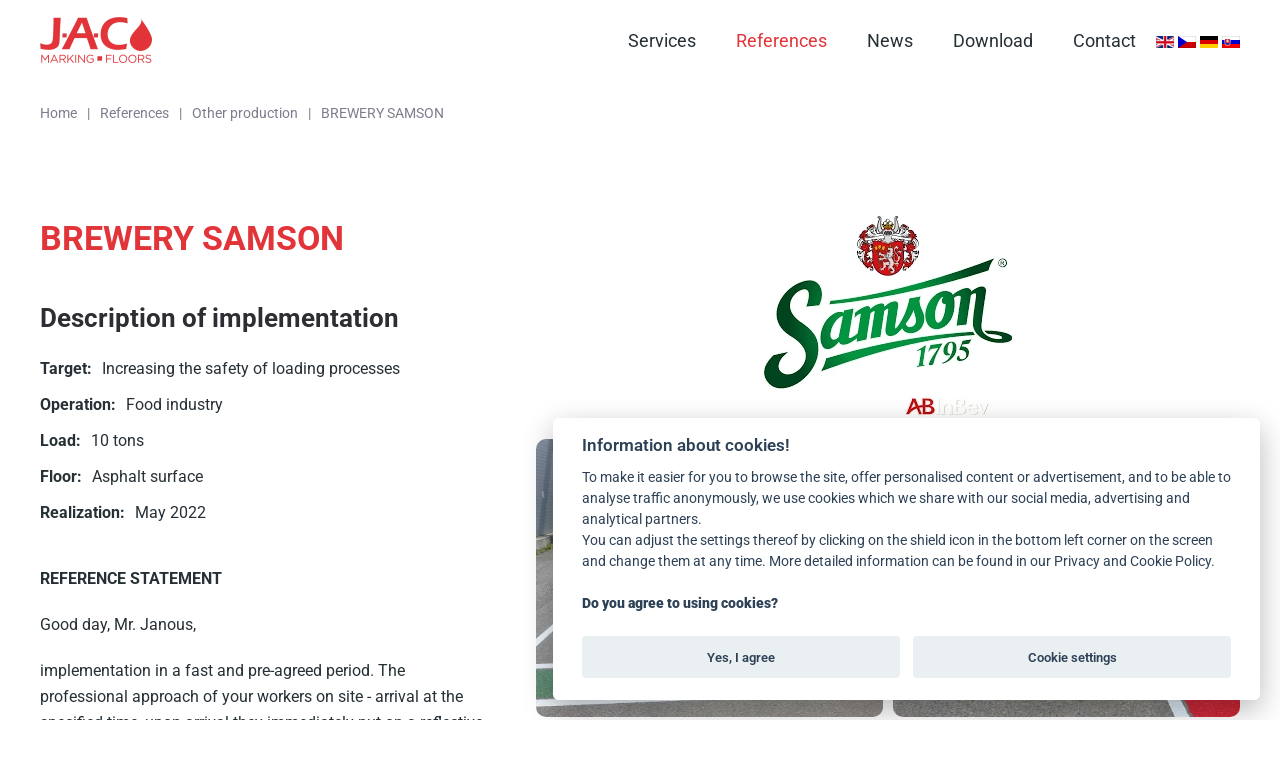

--- FILE ---
content_type: text/html; charset=utf-8
request_url: https://jaclean.eu/other-production/brewery-samson
body_size: 6487
content:
<!DOCTYPE html>
<html lang="en-gb" dir="ltr">
    <head>
        <meta name="viewport" content="width=device-width, initial-scale=1">
        <link rel="icon" href="/images/favicon.png" sizes="any">
                <link rel="apple-touch-icon" href="/images/favicon.png">
        <meta charset="utf-8">
	<meta name="author" content="Super User">
	<meta name="generator" content="Joomla! - Open Source Content Management">
	<title>BREWERY SAMSON - J.A. Clean</title>
	<link href="/media/system/css/joomla-fontawesome.min.css?ver=4.4.4" rel="preload" as="style" onload="this.onload=null;this.rel='stylesheet'">
	<link href="/favicon.ico" rel="icon" type="image/vnd.microsoft.icon">
<link href="/media/vendor/joomla-custom-elements/css/joomla-alert.min.css?0.2.0" rel="stylesheet" />
	<link href="/templates/yootheme/css/theme.9.css?1759753822" rel="stylesheet" />
<script src="/media/vendor/jquery/js/jquery.min.js?3.7.1"></script>
	<script src="/media/legacy/js/jquery-noconflict.min.js?647005fc12b79b3ca2bb30c059899d5994e3e34d"></script>
	<script type="application/json" class="joomla-script-options new">{"joomla.jtext":{"ERROR":"Error","MESSAGE":"Message","NOTICE":"Notice","WARNING":"Warning","JCLOSE":"Close","JOK":"OK","JOPEN":"Open"},"system.paths":{"root":"","rootFull":"https:\/\/jaclean.eu\/","base":"","baseFull":"https:\/\/jaclean.eu\/"},"csrf.token":"000dd1802f92044b3ccd1e0a8f4c4a17"}</script>
	<script src="/media/system/js/core.min.js?37ffe4186289eba9c5df81bea44080aff77b9684"></script>
	<script src="/media/vendor/webcomponentsjs/js/webcomponents-bundle.min.js?2.8.0" nomodule defer></script>
	<script src="/media/system/js/messages-es5.min.js?c29829fd2432533d05b15b771f86c6637708bd9d" nomodule defer></script>
	<script src="/media/system/js/joomla-hidden-mail-es5.min.js?b2c8377606bb898b64d21e2d06c6bb925371b9c3" nomodule defer></script>
	<script src="/media/system/js/joomla-hidden-mail.min.js?065992337609bf436e2fedbcbdc3de1406158b97" type="module"></script>
	<script src="/media/system/js/messages.min.js?7f7aa28ac8e8d42145850e8b45b3bc82ff9a6411" type="module"></script>
	<script src="/templates/yootheme/vendor/assets/uikit/dist/js/uikit.min.js?4.4.4"></script>
	<script src="/templates/yootheme/vendor/assets/uikit/dist/js/uikit-icons-fuse.min.js?4.4.4"></script>
	<script src="/templates/yootheme/js/theme.js?4.4.4"></script>
	<script>document.addEventListener('DOMContentLoaded', function() {
            Array.prototype.slice.call(document.querySelectorAll('a span[id^="cloak"]')).forEach(function(span) {
                span.innerText = span.textContent;
            });
        });</script>
	<script>jQuery(document).ready(function() {

    jQuery(".home-slide .uk-overlay-primary").wrap("<div class='overlay-wrapper'></div>");
    
    jQuery(".home-slide .uk-thumbnav").prependTo(".overlay-wrapper .uk-overlay");
    
    jQuery(".home-slide .uk-thumbnav li:nth-child(1) a").append("<span>Floor<br> markings</span>");
    
    jQuery(".home-slide .uk-thumbnav li:nth-child(2) a").append("<span>Implementation <br>and reconstruction<br> of floors</span>");
    
    jQuery(".home-slide .uk-thumbnav li:nth-child(3) a").append("<span>Deep<br> cleaning</span>");
	
	jQuery(".uk-overlay > .uk-thumbnav").each(function(){
	jQuery(this).siblings().wrapAll("<div class='description-wrap'></div>")
	});
    
});</script>
	<script>window.yootheme ||= {}; var $theme = yootheme.theme = {"i18n":{"close":{"label":"Close"},"totop":{"label":"Back to top"},"marker":{"label":"Open"},"navbarToggleIcon":{"label":"Open menu"},"paginationPrevious":{"label":"Previous page"},"paginationNext":{"label":"Next page"},"searchIcon":{"toggle":"Open Search","submit":"Submit Search"},"slider":{"next":"Next slide","previous":"Previous slide","slideX":"Slide %s","slideLabel":"%s of %s"},"slideshow":{"next":"Next slide","previous":"Previous slide","slideX":"Slide %s","slideLabel":"%s of %s"},"lightboxPanel":{"next":"Next slide","previous":"Previous slide","slideLabel":"%s of %s","close":"Close"}}};</script>

    </head>
    <body class="">

        <div class="uk-hidden-visually uk-notification uk-notification-top-left uk-width-auto">
            <div class="uk-notification-message">
                <a href="#tm-main">Skip to main content</a>
            </div>
        </div>

        
        
        <div class="tm-page">

                        


<header class="tm-header-mobile uk-hidden@m">


    
        <div class="uk-navbar-container">

            <div class="uk-container uk-container-expand">
                <nav class="uk-navbar" uk-navbar="{&quot;align&quot;:&quot;left&quot;,&quot;container&quot;:&quot;.tm-header-mobile&quot;,&quot;boundary&quot;:&quot;.tm-header-mobile .uk-navbar-container&quot;}">

                                        <div class="uk-navbar-left">

                        
                                                    <a uk-toggle href="#tm-dialog-mobile" class="uk-navbar-toggle">

        
        <div uk-navbar-toggle-icon></div>

        
    </a>
                        
                    </div>
                    
                                        <div class="uk-navbar-center">

                                                    <a href="https://jaclean.eu/" aria-label="Back to home" class="uk-logo uk-navbar-item">
    <picture>
<source type="image/webp" srcset="/templates/yootheme/cache/ac/logo-jac-acf2ac54.webp 88w, /templates/yootheme/cache/c9/logo-jac-c91fd6bc.webp 176w" sizes="(min-width: 88px) 88px">
<img alt="Site" loading="eager" src="/templates/yootheme/cache/19/logo-jac-1904a8c2.png" width="88" height="36">
</picture></a>
                        
                        
                    </div>
                    
                    
                </nav>
            </div>

        </div>

    



    
        <div id="tm-dialog-mobile" class="uk-modal-full" uk-modal>
        <div class="uk-modal-dialog uk-flex">

                        <button class="uk-modal-close-full uk-close-large" type="button" uk-close uk-toggle="cls: uk-modal-close-full uk-close-large uk-modal-close-default; mode: media; media: @s"></button>
            
            <div class="uk-modal-body uk-padding-large uk-margin-auto uk-flex uk-flex-column uk-box-sizing-content uk-width-auto@s" uk-height-viewport uk-toggle="{&quot;cls&quot;:&quot;uk-padding-large&quot;,&quot;mode&quot;:&quot;media&quot;,&quot;media&quot;:&quot;@s&quot;}">

                                <div class="uk-margin-auto-bottom">
                    
<div class="uk-grid uk-child-width-1-1" uk-grid>    <div>
<div class="uk-panel" id="module-menu-dialog-mobile">

    
    
<ul class="uk-nav uk-nav-default uk-nav-accordion" uk-nav="targets: &gt; .js-accordion">
    
	<li class="item-221 js-accordion uk-parent"><a href> Services <span uk-nav-parent-icon></span></a>
	<ul class="uk-nav-sub">

		<li class="item-226"><a href="/marking"> Marking</a></li>
		<li class="item-227"><a href="/industrial-floors"> Industrial floors</a></li>
		<li class="item-228"><a href="/cleaning-and-repairs"> Cleaning and repairs</a></li></ul></li>
	<li class="item-222 js-accordion uk-parent"><a href> References <span uk-nav-parent-icon></span></a>
	<ul class="uk-nav-sub">

		<li class="item-262"><a href="/automotive"> Automotive</a></li>
		<li class="item-263"><a href="/logistics-and-warehouses"> Logistics and warehouses</a></li>
		<li class="item-264"><a href="/other-production"> Other production</a></li></ul></li>
	<li class="item-223"><a href="/news-2"> News</a></li>
	<li class="item-224"><a href="/download-2"> Download</a></li>
	<li class="item-225"><a href="/contact-2"> Contact</a></li></ul>

</div>
</div>    <div>
<div class="uk-panel" id="module-95">

    
    
<div class="uk-margin-remove-last-child custom" ><a href="https://jaclean.eu/"><img src="/media/mod_languages/images/en_gb.gif" /></a> <a href="https://jaclean.cz"><img src="/media/mod_languages/images/cs_cz.gif" /></a> <a href="https://jaclean.de/"><img src="/media/mod_languages/images/de_de.gif" /></a> <a href="https://jaclean.sk/"><img src="/media/mod_languages/images/sk_sk.gif" /></a></div>

</div>
</div></div>
                </div>
                
                
            </div>

        </div>
    </div>
    
    

</header>




<header class="tm-header uk-visible@m">



    
        <div class="uk-navbar-container">

            <div class="uk-container">
                <nav class="uk-navbar" uk-navbar="{&quot;align&quot;:&quot;left&quot;,&quot;container&quot;:&quot;.tm-header&quot;,&quot;boundary&quot;:&quot;.tm-header .uk-navbar-container&quot;}">

                                        <div class="uk-navbar-left">

                                                    <a href="https://jaclean.eu/" aria-label="Back to home" class="uk-logo uk-navbar-item">
    <picture>
<source type="image/webp" srcset="/templates/yootheme/cache/c9/logo-jac-c93f0694.webp 112w, /templates/yootheme/cache/9b/logo-jac-9b0c97b1.webp 224w" sizes="(min-width: 112px) 112px">
<img alt="Site" loading="eager" src="/templates/yootheme/cache/7c/logo-jac-7cc90202.png" width="112" height="46">
</picture></a>
                        
                        
                        
                    </div>
                    
                    
                                        <div class="uk-navbar-right">

                                                    
<ul class="uk-navbar-nav">
    
	<li class="item-120 uk-parent"><a href="/services"> Services</a>
	<div class="uk-drop uk-navbar-dropdown"><div><ul class="uk-nav uk-navbar-dropdown-nav">

		<li class="item-131"><a href="/marking"> Marking</a></li>
		<li class="item-132"><a href="/industrial-floors"> Industrial floors</a></li>
		<li class="item-133"><a href="/cleaning-and-repairs"> Cleaning and repairs</a></li></ul></div></div></li>
	<li class="item-121 uk-active uk-parent"><a href="/references"> References</a>
	<div class="uk-drop uk-navbar-dropdown"><div><ul class="uk-nav uk-navbar-dropdown-nav">

		<li class="item-125"><a href="/automotive"> Automotive</a></li>
		<li class="item-126"><a href="/logistics-and-warehouses"> Logistics and warehouses</a></li>
		<li class="item-127 uk-active"><a href="/other-production"> Other production</a></li></ul></div></div></li>
	<li class="item-218"><a href="/news"> News</a></li>
	<li class="item-123"><a href="/download"> Download</a></li>
	<li class="item-124"><a href="/contact"> Contact</a></li></ul>

                        
                                                    
<div class="uk-navbar-item" id="module-94">

    
    
<div class="uk-margin-remove-last-child custom" ><a href="https://jaclean.eu/"><img src="/media/mod_languages/images/en_gb.gif" /></a> <a href="https://jaclean.cz"><img src="/media/mod_languages/images/cs_cz.gif" /></a> <a href="https://jaclean.de/"><img src="/media/mod_languages/images/de_de.gif" /></a> <a href="https://jaclean.sk/"><img src="/media/mod_languages/images/sk_sk.gif" /></a></div>

</div>

                        
                    </div>
                    
                </nav>
            </div>

        </div>

    







</header>

            
            
<div id="module-97" class="builder"><!-- Builder #module-97 -->
<div class="uk-section-default uk-section uk-section-xsmall">
    
        
        
        
            
                                <div class="uk-container">                
                    <div class="uk-grid tm-grid-expand uk-child-width-1-1 uk-grid-margin">
<div class="uk-width-1-1">
    
        
            
            
            
                
                    

<nav aria-label="Breadcrumb">
    <ul class="uk-breadcrumb uk-margin-remove-bottom" vocab="https://schema.org/" typeof="BreadcrumbList">
    
            <li property="itemListElement" typeof="ListItem">            <a href="/" property="item" typeof="WebPage"><span property="name">Home</span></a>
            <meta property="position" content="1">
            </li>    
            <li property="itemListElement" typeof="ListItem">            <a href="/references" property="item" typeof="WebPage"><span property="name">References</span></a>
            <meta property="position" content="2">
            </li>    
            <li property="itemListElement" typeof="ListItem">            <a href="/other-production" property="item" typeof="WebPage"><span property="name">Other production</span></a>
            <meta property="position" content="3">
            </li>    
            <li property="itemListElement" typeof="ListItem">            <span property="name" aria-current="page">BREWERY SAMSON</span>            <meta property="position" content="4">
            </li>    
    </ul>
</nav>

                
            
        
    
</div></div>
                                </div>                
            
        
    
</div></div>

            <main id="tm-main" >

                
                <div id="system-message-container" aria-live="polite"></div>

                <!-- Builder #page --><style class="uk-margin-remove-adjacent">#page\#0 .el-item > *{border-radius:10px;}#page\#1 .el-item > *{border-radius:10px;}#page\#2 .el-title{font-size:18px; font-weight:500;}#page\#2 .el-meta{color:#7C7D8D; font-size:14px;}#page\#2 .el-content{color:var(--primary); text-transform:uppercase; font-size:14px;}</style>
<div class="uk-section-default uk-section">
    
        
        
        
            
                                <div class="uk-container">                
                    <div class="uk-grid tm-grid-expand uk-grid-margin" uk-grid>
<div class="uk-width-2-5@m">
    
        
            
            
            
                
                    
<h1 class="uk-h2 uk-text-primary">        BREWERY SAMSON    </h1>
<h2 class="uk-h3">        Description of implementation    </h2>
<ul class="uk-list">        <li class="el-item">

    <div class="uk-child-width-expand uk-grid-small" uk-grid>        <div class="uk-width-auto">
            
            
<div class="el-title uk-margin-remove uk-text-bold">Target:</div>
            
        </div>        <div>

            
            <div class="el-content uk-panel"><p>Increasing the safety of loading processes</p></div>
                                    
        </div>
    </div>
</li>
        <li class="el-item">

    <div class="uk-child-width-expand uk-grid-small" uk-grid>        <div class="uk-width-auto">
            
            
<div class="el-title uk-margin-remove uk-text-bold">Operation:</div>
            
        </div>        <div>

            
            <div class="el-content uk-panel"><p>Food industry</p></div>
                                    
        </div>
    </div>
</li>
        <li class="el-item">

    <div class="uk-child-width-expand uk-grid-small" uk-grid>        <div class="uk-width-auto">
            
            
<div class="el-title uk-margin-remove uk-text-bold">Load:</div>
            
        </div>        <div>

            
            <div class="el-content uk-panel"><p>10 tons</p></div>
                                    
        </div>
    </div>
</li>
        <li class="el-item">

    <div class="uk-child-width-expand uk-grid-small" uk-grid>        <div class="uk-width-auto">
            
            
<div class="el-title uk-margin-remove uk-text-bold">Floor:</div>
            
        </div>        <div>

            
            <div class="el-content uk-panel"><p>Asphalt surface</p></div>
                                    
        </div>
    </div>
</li>
        <li class="el-item">

    <div class="uk-child-width-expand uk-grid-small" uk-grid>        <div class="uk-width-auto">
            
            
<div class="el-title uk-margin-remove uk-text-bold">Realization:</div>
            
        </div>        <div>

            
            <div class="el-content uk-panel"><p>May 2022</p></div>
                                    
        </div>
    </div>
</li>
    </ul><div class="uk-panel uk-margin"><p><strong></strong></p>
<p><strong>REFERENCE STATEMENT</strong></p>
<p></p>
<p>Good day, Mr. Janous,</p>
<p></p>
<p>implementation in a fast and pre-agreed period. The professional approach of your workers on site - arrival at the specified time, upon arrival they immediately put on a reflective vest (in our company this is a standard and for many external companies it is difficult to cope with this standard), work is carried out according to the customer's instructions and needs.</p >
<p></p>
<p>The loading zones, which were implemented here, are intended to help improve and, above all, increase the safety of loading processes. These zones are common among our foreign colleagues. At the same time, there was also a better orientation of the drivers themselves (including foreign ones), who automatically position themselves in these zones after arriving at the warehouse (previously, our VZV drivers had to coordinate their positions themselves - sometimes quite complicated).</p>
<p></p>
<p>We plan to finish painting the other loading zones as part of the 2nd stage and we will definitely be interested in working with you on this (I believe this year).</p>
<br/>
<p>Best regards</p><br/>
<p>Ing. Pavel Uhlík</p>
<p>Pivovar Samson s.r.o.</p></div>
                
            
        
    
</div>
<div class="uk-width-3-5@m">
    
        
            
            
            
                
                    
<div id="page#0" class="uk-margin uk-text-center">
    <div class="uk-grid uk-child-width-1-1 uk-grid-small" uk-lightbox="toggle: a[data-type];">        <div>
<div class="el-item uk-light">
        <a class="uk-inline-clip uk-transition-toggle uk-link-toggle" href="/images/reference/ostatni/Samson/Samson.png" data-type="image">    
        
            

<picture>
<source type="image/webp" srcset="/templates/yootheme/cache/83/Samson-831a833d.webp 248w" sizes="(min-width: 248px) 248px">
<img src="/templates/yootheme/cache/6c/Samson-6c3f2c31.png" width="248" height="203" alt loading="lazy" class="el-image uk-transition-scale-up uk-transition-opaque">
</picture>

            
            
            
        
        </a>    
</div></div>        </div>
</div>
<div id="page#1" class="uk-margin uk-text-center">
    <div class="uk-grid uk-child-width-1-1 uk-child-width-1-2@s uk-grid-small" uk-grid uk-lightbox="toggle: a[data-type];">        <div>
<div class="el-item uk-light">
        <a class="uk-inline-clip uk-transition-toggle uk-link-toggle" href="/images/reference/ostatni/Samson/Samson_1.jpg" data-type="image">    
        
            

<picture>
<source type="image/webp" srcset="/templates/yootheme/cache/09/Samson_1-099cf70c.webp 500w, /templates/yootheme/cache/6e/Samson_1-6e28550f.webp 768w, /templates/yootheme/cache/14/Samson_1-14134bfe.webp 1000w" sizes="(min-width: 500px) 500px">
<img src="/templates/yootheme/cache/f7/Samson_1-f72e9062.jpeg" width="500" height="400" alt loading="lazy" class="el-image uk-transition-scale-up uk-transition-opaque">
</picture>

            
            
            
        
        </a>    
</div></div>        <div>
<div class="el-item uk-light">
        <a class="uk-inline-clip uk-transition-toggle uk-link-toggle" href="/images/reference/ostatni/Samson/Samson_2.jpg" data-type="image">    
        
            

<picture>
<source type="image/webp" srcset="/templates/yootheme/cache/20/Samson_2-206381a0.webp 500w, /templates/yootheme/cache/47/Samson_2-47d723a3.webp 768w, /templates/yootheme/cache/cb/Samson_2-cb5a5b4b.webp 1000w" sizes="(min-width: 500px) 500px">
<img src="/templates/yootheme/cache/dd/Samson_2-dd9220ea.jpeg" width="500" height="400" alt loading="lazy" class="el-image uk-transition-scale-up uk-transition-opaque">
</picture>

            
            
            
        
        </a>    
</div></div>        <div>
<div class="el-item uk-light">
        <a class="uk-inline-clip uk-transition-toggle uk-link-toggle" href="/images/reference/ostatni/Samson/Samson_3.jpg" data-type="image">    
        
            

<picture>
<source type="image/webp" srcset="/templates/yootheme/cache/38/Samson_3-38c953c4.webp 500w, /templates/yootheme/cache/5f/Samson_3-5f7df1c7.webp 768w, /templates/yootheme/cache/81/Samson_3-819d54d8.webp 1000w" sizes="(min-width: 500px) 500px">
<img src="/templates/yootheme/cache/72/Samson_3-72d6b2ad.jpeg" width="500" height="400" alt loading="lazy" class="el-image uk-transition-scale-up uk-transition-opaque">
</picture>

            
            
            
        
        </a>    
</div></div>        <div>
<div class="el-item uk-light">
        <a class="uk-inline-clip uk-transition-toggle uk-link-toggle" href="/images/reference/ostatni/Samson/Samson_4.jpg" data-type="image">    
        
            

<picture>
<source type="image/webp" srcset="/templates/yootheme/cache/73/Samson_4-739d6cf8.webp 500w, /templates/yootheme/cache/14/Samson_4-1429cefb.webp 768w, /templates/yootheme/cache/ae/Samson_4-aeb97c60.webp 1000w" sizes="(min-width: 500px) 500px">
<img src="/templates/yootheme/cache/88/Samson_4-88eb41fa.jpeg" width="500" height="400" alt loading="lazy" class="el-image uk-transition-scale-up uk-transition-opaque">
</picture>

            
            
            
        
        </a>    
</div></div>        </div>
</div>
                
            
        
    
</div></div>
                                </div>                
            
        
    
</div>
<div class="uk-section-default uk-section">
    
        
        
        
            
                                <div class="uk-container">                
                    <div class="uk-grid tm-grid-expand uk-child-width-1-1 uk-grid-margin">
<div class="uk-width-1-1">
    
        
            
            
            
                
                    
<h3 class="uk-text-center">        Further implementation in the field of other production    </h3>
<div id="page#2" class="uk-margin-medium">
    <div class="uk-grid uk-child-width-1-1 uk-child-width-1-2@s uk-child-width-1-3@m uk-grid-match" uk-grid>        <div>
<div class="el-item uk-grid-item-match">
        <a class="uk-card uk-card-default uk-card-hover uk-link-toggle" href="/other-production/restoration-of-road-markings">    
        
            
                
            
            
                                <div class="uk-card-media-top">

    
                <picture>
<source type="image/webp" srcset="/templates/yootheme/cache/1e/airless_3-1e7d1701.webp 400w, /templates/yootheme/cache/89/airless_3-89a6529d.webp 768w, /templates/yootheme/cache/bc/airless_3-bc2097fc.webp 800w" sizes="(min-width: 400px) 400px">
<img src="/templates/yootheme/cache/a9/airless_3-a995c63a.jpeg" width="400" height="220" alt loading="lazy" class="el-image">
</picture>        
        
    
</div>                
                                <div class="uk-card-body uk-margin-remove-first-child">                
                    

        
                <h3 class="el-title uk-card-title uk-margin-top uk-margin-remove-bottom">                        Restoration of road markings                    </h3>        
                <div class="el-meta uk-margin-top">25 January 2022</div>        
    
        
        
                <div class="el-content uk-panel uk-margin-top"><p>Ostatní výroba</p></div>        
        
        

                                </div>                
                
            
        
        </a>    
</div></div>
        <div>
<div class="el-item uk-grid-item-match">
        <a class="uk-card uk-card-default uk-card-hover uk-link-toggle" href="/other-production/wheelbrator">    
        
            
                
            
            
                                <div class="uk-card-media-top">

    
                <picture>
<source type="image/webp" srcset="/templates/yootheme/cache/99/Wheelbrator_-_logo-999e9f1e.webp 400w, /templates/yootheme/cache/56/Wheelbrator_-_logo-5629b86b.webp 752w" sizes="(min-width: 400px) 400px">
<img src="/templates/yootheme/cache/d6/Wheelbrator_-_logo-d6ab3d73.png" width="400" height="220" alt loading="lazy" class="el-image">
</picture>        
        
    
</div>                
                                <div class="uk-card-body uk-margin-remove-first-child">                
                    

        
                <h3 class="el-title uk-card-title uk-margin-top uk-margin-remove-bottom">                        Wheelbrator                    </h3>        
                <div class="el-meta uk-margin-top">17 May 2022</div>        
    
        
        
                <div class="el-content uk-panel uk-margin-top"><p>Ostatní výroba</p></div>        
        
        

                                </div>                
                
            
        
        </a>    
</div></div>
        <div>
<div class="el-item uk-grid-item-match">
        <a class="uk-card uk-card-default uk-card-hover uk-link-toggle" href="/other-production/mechanically-resistant-trowel-with-simple-maintenance">    
        
            
                
            
            
                                <div class="uk-card-media-top">

    
                <picture>
<source type="image/webp" srcset="/templates/yootheme/cache/50/Kuchyn_1_6-50bb138f.webp 400w, /templates/yootheme/cache/c7/Kuchyn_1_6-c7605613.webp 768w, /templates/yootheme/cache/f2/Kuchyn_1_6-f2e69372.webp 800w" sizes="(min-width: 400px) 400px">
<img src="/templates/yootheme/cache/f8/Kuchyn_1_6-f889daf9.jpeg" width="400" height="220" alt loading="lazy" class="el-image">
</picture>        
        
    
</div>                
                                <div class="uk-card-body uk-margin-remove-first-child">                
                    

        
                <h3 class="el-title uk-card-title uk-margin-top uk-margin-remove-bottom">                        Mechanically resistant trowel with simple maintenance                    </h3>        
                <div class="el-meta uk-margin-top">25 January 2022</div>        
    
        
        
                <div class="el-content uk-panel uk-margin-top"><p>Ostatní výroba</p></div>        
        
        

                                </div>                
                
            
        
        </a>    
</div></div>
        </div>
</div>
                
            
        
    
</div></div>
                                </div>                
            
        
    
</div>

                
            </main>

            
<div id="module-96" class="builder"><!-- Builder #module-96 --><style class="uk-margin-remove-adjacent">#module-96\#0{color:white;}#module-96\#1 a{margin-right:15px;}@media(max-width:990px){#module-96\#1{text-align:center;}}#module-96\#2 .gm-style-iw-c{max-width:500px !important;}#module-96\#2 .uk-section{padding-top:150px;}</style>
<div id="module-96#2" class="uk-section-primary">
        <div data-src="/images/pics/footer-background.png" data-sources="[{&quot;type&quot;:&quot;image\/webp&quot;,&quot;srcset&quot;:&quot;\/templates\/yootheme\/cache\/6a\/footer-background-6aa6b54b.webp 1928w&quot;,&quot;sizes&quot;:&quot;(max-aspect-ratio: 1928\/685) 281vh&quot;}]" uk-img class="uk-background-norepeat uk-background-cover uk-background-center-center uk-section">    
        
        
        
            
                                <div class="uk-container">                
                    <div class="uk-grid tm-grid-expand uk-grid-margin" uk-grid>
<div class="uk-width-1-2@m">
    
        
            
            
            
                
                    
<h2 class="uk-text-left@m uk-text-center">        J. A. CLEAN spol. s r.o.    </h2><div class="uk-panel uk-margin-medium uk-text-left@m uk-text-center" id="module-96#0"><p>Pavlovice 88, Czech Republic <br /><a href="tel:+420 725 446 692">+420 725 446 692</a><br /><joomla-hidden-mail  is-link="1" is-email="1" first="aW5mbw==" last="amFjbGVhbi5jeg==" text="aW5mb0BqYWNsZWFuLmN6" base="" >This email address is being protected from spambots. You need JavaScript enabled to view it.</joomla-hidden-mail></p></div><div id="module-96#1"><a href="https://www.facebook.com/jaclean.sro/" target="_blank"><img src="/images/pics/ikony/fb-white.png" width="30"></a>

<a href="https://www.youtube.com/channel/UCTS6Dw4hoDmcQC7BFRpIcMg" target="_blank"><img src="/images/pics/ikony/yt-white.png" width="30"></a>

<a href="https://linkedin.com/company/jaclean-sro" target="_blank"><img src="/images/pics/ikony/linked-white.png" width="30"></a></div>
                
            
        
    
</div>
<div class="uk-width-1-2@m">
    
        
            
            
            
                
                    
<div class="uk-margin">
        <picture>
<source type="image/webp" srcset="/templates/yootheme/cache/2c/mapa-update-2cb9b205.webp 768w, /templates/yootheme/cache/eb/mapa-update-ebe725eb.webp 866w" sizes="(min-width: 866px) 866px">
<img src="/templates/yootheme/cache/f6/mapa-update-f63f6ea1.png" width="866" height="511" class="el-image" alt loading="lazy">
</picture>    
    
</div>
                
            
        
    
</div></div>
                                </div>                
            
        
        </div>
    
</div></div>

                        <footer>
                <!-- Builder #footer -->
<div class="uk-section-default uk-section uk-section-xsmall">
    
        
        
        
            
                                <div class="uk-container">                
                    <div class="uk-grid tm-grid-expand uk-child-width-1-1 uk-grid-margin">
<div class="uk-width-1-1">
    
        
            
            
            
                
                    <div class="uk-panel uk-margin uk-text-center"><p><strong>J. A. CLEAN spol. s r.o.</strong> - Copyright © <script>document.write( new Date().getFullYear() );</script> - created by <a href="https://weboo.eu" target="_blank" rel="noopener noreferrer">Weboo Marketing & Technology</a> | <a href="https://jaclean.cz/zasady-pouziti-cookies" target="_blank" rel="noopener noreferrer">Cookie policy</a></p></div><div><link rel="stylesheet" href="https://app.cookie-lista.cloud/assets/plugins/cookieconsent/css/cookieconsent-ja.css">
    <script src="https://app.cookie-lista.cloud/assets/plugins/jscookie/js/jscookie.js"></script>
    <script src="https://app.cookie-lista.cloud/assets/plugins/cookieconsent/js/cookieconsent.js"></script>
    <script src="https://app.cookie-lista.cloud/assets/plugins/cookieconsent/js/cookieconsent-setting.js?hash=66c466471208766c4664712089&lang=en" id="settings-script" defer async></script></div>
                
            
        
    
</div></div>
                                </div>                
            
        
    
</div>            </footer>
            
        </div>

        
        

    </body>
</html>


--- FILE ---
content_type: text/html; charset=UTF-8
request_url: https://app.cookie-lista.cloud/fetchajax/66c466471208766c4664712089
body_size: 1104
content:
{"cookies":[{"cid":"19","cname":"cc_cookie","chost":"self","cexpiration":"30 minut","cdescription":"Cookie, kter\u00e1 uchov\u00e1v\u00e1 informace o nastaven\u00ed cookie li\u0161ty.","ctypeid":"1","ctype":"necessary","clientid":"96","clientname":"jaclean.eu","clienthash":"66c466471208766c4664712089"},{"cid":"54","cname":"VISITOR_PRIVACY_METADATA","chost":"youtube.com","cexpiration":"6 m\u011bs\u00edc\u016f","cdescription":"This cookie is used to store the user's consent and privacy choices for their interaction with the site. It records data on the visitor's consent regarding various privacy policies and settings, ensuring that their preferences are honored in future sessions","ctypeid":"1","ctype":"necessary","clientid":"96","clientname":"jaclean.eu","clienthash":"66c466471208766c4664712089"},{"cid":"6","cname":"_ga","chost":"self","cexpiration":"2 roky","cdescription":"Tento n\u00e1zev souboru cookie je spojen s Google Universal Analytics \u2013 co\u017e je v\u00fdznamn\u00e1 aktualizace b\u011b\u017en\u011bji pou\u017e\u00edvan\u00e9 analytick\u00e9 slu\u017eby Google. Tento soubor cookie se pou\u017e\u00edv\u00e1 k rozli\u0161en\u00ed jedine\u010dn\u00fdch u\u017eivatel\u016f p\u0159i\u0159azen\u00edm n\u00e1hodn\u011b vygenerovan\u00e9ho \u010d\u00edsla jako identifik\u00e1toru klienta. Je sou\u010d\u00e1st\u00ed ka\u017ed\u00e9 \u017e\u00e1dosti o str\u00e1nku na webu a pou\u017e\u00edv\u00e1 se k v\u00fdpo\u010dtu \u00fadaj\u016f o n\u00e1v\u0161t\u011bvn\u00edc\u00edch, relac\u00edch a kampan\u00edch pro analytick\u00e9 p\u0159ehledy str\u00e1nek.","ctypeid":"2","ctype":"statistical","clientid":"96","clientname":"jaclean.eu","clienthash":"66c466471208766c4664712089"},{"cid":"9","cname":"_gat_UA","chost":"self","cexpiration":"1 minuta","cdescription":"Jedn\u00e1 se o soubor cookie typu vzor nastaven\u00fd slu\u017ebou Google Analytics, kde prvek vzoru v n\u00e1zvu obsahuje jedine\u010dn\u00e9 identifika\u010dn\u00ed \u010d\u00edslo \u00fa\u010dtu nebo webu, ke kter\u00e9mu se vztahuje. Jedn\u00e1 se o variantu souboru cookie _gat, kter\u00fd se pou\u017e\u00edv\u00e1 k omezen\u00ed mno\u017estv\u00ed dat zaznamenan\u00fdch spole\u010dnost\u00ed Google na webov\u00fdch str\u00e1nk\u00e1ch s vysok\u00fdm objemem n\u00e1v\u0161t\u011bvnosti.","ctypeid":"2","ctype":"statistical","clientid":"96","clientname":"jaclean.eu","clienthash":"66c466471208766c4664712089"},{"cid":"11","cname":"sid","chost":"self","cexpiration":"1 m\u011bs\u00edc","cdescription":"Pou\u017e\u00edv\u00e1 Seznam.cz k poskytov\u00e1n\u00ed \u0159ady reklamn\u00edch produkt\u016f, jako jsou nab\u00eddky v re\u00e1ln\u00e9m \u010dase od inzerent\u016f t\u0159et\u00edch stran","ctypeid":"3","ctype":"marketing","clientid":"96","clientname":"jaclean.eu","clienthash":"66c466471208766c4664712089"},{"cid":"28","cname":"VISITOR_INFO1_LIVE","chost":"youtube.com","cexpiration":"6 m\u011bs\u00edc\u016f","cdescription":"Tento soubor cookie nastavuje Youtube, aby sledoval u\u017eivatelsk\u00e9 preference pro videa YouTube vlo\u017een\u00e1 do str\u00e1nek; m\u016f\u017ee tak\u00e9 ur\u010dit, zda n\u00e1v\u0161t\u011bvn\u00edk webu pou\u017e\u00edv\u00e1 novou nebo starou verzi rozhran\u00ed Youtube.","ctypeid":"4","ctype":"preferential","clientid":"96","clientname":"jaclean.eu","clienthash":"66c466471208766c4664712089"}],"info":{"id":"96","name":"jaclean.eu","hash":"66c466471208766c4664712089","contact":"https:\/\/jaclean.eu\/contact","info":"https:\/\/jaclean.eu\/policy-for-the-use-of-cookies"}}